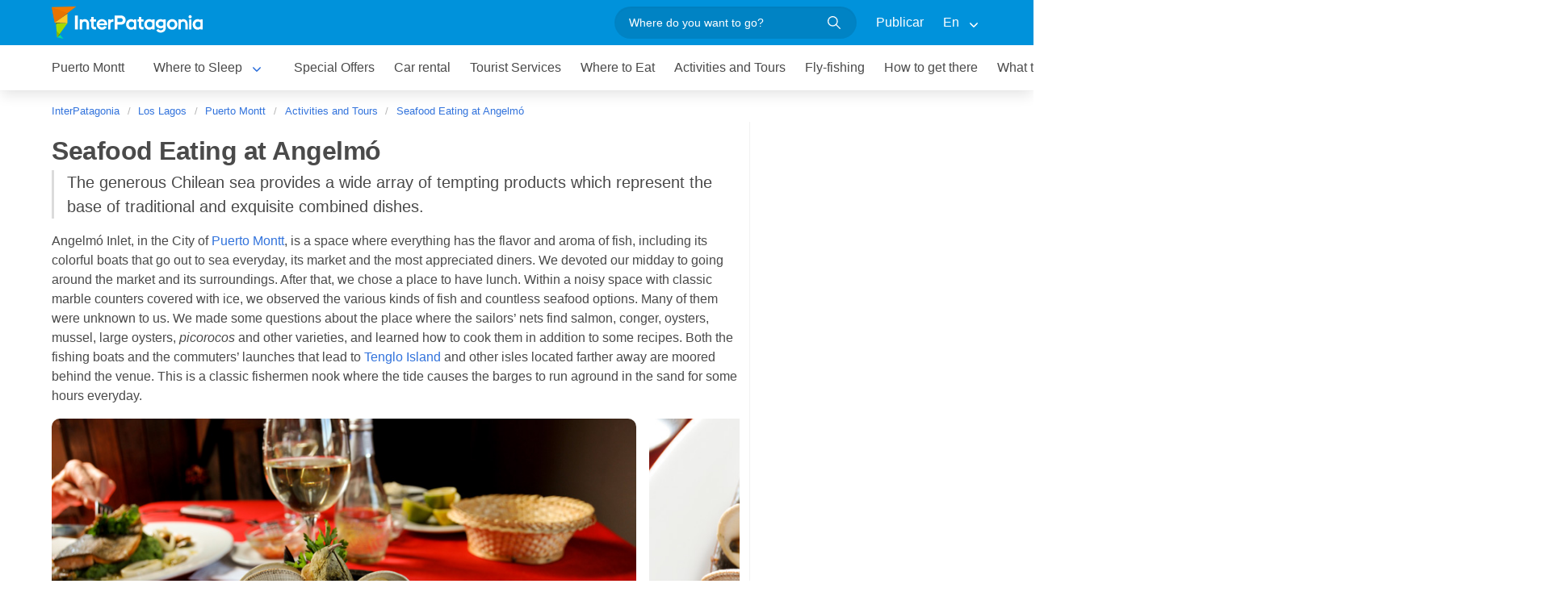

--- FILE ---
content_type: text/html; charset=utf-8
request_url: https://www.interpatagonia.com/puertomontt/angelmo-cuisine.html
body_size: 8037
content:
 <!doctype html> <html lang="en"> <head> <meta charset="UTF-8"> <title>Angelmó Cuisine - Puerto Montt</title> <meta name="description" content="The generous Chilean sea provides a wide array of tempting products which represent the base of traditional and exquisite combined dishes."> <meta property="og:title" content="Angelmó Cuisine - Puerto Montt"> <meta property="og:type" content="activity"> <meta property="og:url" content="https://www.interpatagonia.com/puertomontt/gastronomia-angelmo.html"> <meta property="og:image" content="https://www.interpatagonia.com/paseos/gastronomia-angelmo-puerto-montt/copete_360x220.jpg"> <meta property="og:site_name" content="InterPatagonia"> <meta property="og:description" content="The generous Chilean sea provides a wide array of tempting products which represent the base of traditional and exquisite combined dishes."> <meta name="viewport" content="width=device-width, initial-scale=1"> <link rel="shortcut icon" HREF="https://www.interpatagonia.com/favicon.ico"> <meta name="date" content="Thursday, January 22, 2026 11:53:00"> <link rel="alternate" hreflang="es" href="https://www.interpatagonia.com/puertomontt/gastronomia-angelmo.html"> <link rel="alternate" hreflang="en" href="https://www.interpatagonia.com/puertomontt/angelmo-cuisine.html"> <link rel="alternate" media="only screen and (max-width: 640px)" href="https://www.interpatagonia.com/puertomontt/angelmo-cuisine.html"> <meta itemprop="name" content="InterPatagonia"> <meta itemprop="url" content="https://www.interpatagonia.com/puertomontt/gastronomia-angelmo.html"> <link rel="stylesheet" href="/css5_a_paseo_111.css"> <link rel="stylesheet" href="https://unpkg.com/leaflet@1.0.0-rc.3/dist/leaflet.css" /> <meta name="referrer" content="strict-origin-when-cross-origin"> <meta property="fb:pages" content="230522035067"> <!-- Google Tag Manager --> <script>(function(w,d,s,l,i){w[l]=w[l]||[];w[l].push({'gtm.start': new Date().getTime(),event:'gtm.js'});var f=d.getElementsByTagName(s)[0], j=d.createElement(s),dl=l!='dataLayer'?'&l='+l:'';j.async=true;j.src= 'https://www.googletagmanager.com/gtm.js?id='+i+dl;f.parentNode.insertBefore(j,f); })(window,document,'script','dataLayer','GTM-NDJ6MF4');</script> <!-- End Google Tag Manager --> <!-- Global site tag (gtag.js) - Google Analytics --> <script async src="https://www.googletagmanager.com/gtag/js?id=UA-127448-1"></script> <script> window.dataLayer = window.dataLayer || []; function gtag(){dataLayer.push(arguments);} gtag('js', new Date()); gtag('config', 'UA-127448-1'); </script> <script async='async' src='https://www.googletagservices.com/tag/js/gpt.js'></script> <script> var googletag = googletag || {}; googletag.cmd = googletag.cmd || []; </script> <script> googletag.cmd.push(function() { googletag.defineSlot('/21724643330/paseos-ip', [300, 250], 'div-gpt-ad-1531243741801-0').addService(googletag.pubads()); googletag.pubads().enableSingleRequest(); googletag.pubads().collapseEmptyDivs(); googletag.enableServices(); }); </script> </head> <body itemscope itemtype="http://schema.org/WebPage"> <!-- Google Tag Manager (noscript) --> <noscript><iframe src="https://www.googletagmanager.com/ns.html?id=GTM-NDJ6MF4" height="0" width="0" style="display:none;visibility:hidden"></iframe></noscript> <!-- End Google Tag Manager (noscript) --> <!-- Navegacion principal - logo - buscador - idiomas --> <nav class="navbar is-primary" role="navigation" aria-label="main navigation"> <div class="container"> <div class="navbar-brand"> <a class="navbar-item" href="/"> <img src="/img5/svg/interpatagonia.svg" alt="InterPatagonia"> </a> </div> <div class="navbar-menu"> <div class="navbar-end"> <div class="navbar-item"> <form id="all" autocomplete="off"> <span class="modal-close is-large" aria-label="close"></span> <p class="control has-icons-right"> <input class="input is-rounded" type="text" id="search" name="search" rel="e" placeholder="Where do you want to go?"> <span class="icon is-small is-right"> <img src="/img5/svg/search-w.svg" alt="Web" width="15" height="15" /> </span> </p> <p class="csj has-text-grey is-size-7">* Enter at least 4 letters of your search</p> <div class="res"> <div class="mres"></div> </div> </form> </div> <a href="/publicar/" class="navbar-item"> Publicar </a> <div class="navbar-item has-dropdown is-hoverable"> <a class="navbar-link"> En </a> <div class="navbar-dropdown"> <a href="/puertomontt/gastronomia-angelmo.html" class="navbar-item"> Espanol </a> <a href="/puertomontt/angelmo-cuisine.html" class="navbar-item"> English </a> </div> </div> </div> </div> </div> </nav> <!-- Navegacion secundaria ciudad --> <nav class="navbar" role="navigation" aria-label="main navigation" id="navSec"> <div class="container"> <div class="navbar-brand"> <a role="button" class="navbar-burger burger" aria-label="menu" aria-expanded="false" data-target="navbarBasicExample"> <span aria-hidden="true"></span> <span aria-hidden="true"></span> <span aria-hidden="true"></span> </a> </div> <div class="navbar-menu"> <div class="navbar-start menu"> <a href="/puertomontt/index_i.html" class="navbar-item ">Puerto Montt</a> <div class="navbar-item a-dropdown is-hoverable"> <a href="/puertomontt/alojamientos_i.html" class="navbar-item navbar-link">Where to Sleep</a> <div class="navbar-dropdown"> <a href="/puertomontt/alojamientos_i.html" class="navbar-item">Complete list</a> <a href="/puertomontt/hotels.html" class="navbar-item">Hotels</a> <a href="/puertomontt/cabins.html" class="navbar-item">Cabins</a> </div> </div> <a href="/puertomontt/special-offers.html" class="navbar-item ">Special Offers</a> <a href="/puertomontt/car-rental.html" class="navbar-item ">Car rental</a> <a href="/puertomontt/serviciosturisticos_i.html" class="navbar-item ">Tourist Services</a> <a href="/puertomontt/comidas_i.html" class="navbar-item ">Where to Eat</a> <a href="/puertomontt/paseos_i.html" class="navbar-item ">Activities and Tours</a> <a href="/pesca/index_i.html" class="navbar-item ">Fly-fishing</a> <a href="/puertomontt/comollegar_i.html" class="navbar-item ">How to get there</a> <a href="/puertomontt/compras_i.html" class="navbar-item ">What to Buy</a> <a href="/puertomontt/serviciosvarios_i.html" class="navbar-item ">Where to get services</a> <div class="navbar-item a-dropdown is-hoverable"> <a href="/puertomontt/fotos_i.html" class="navbar-item navbar-link">Photo Gallery</a> <div class="navbar-dropdown"> <a href="/puertomontt/fotos_i.html" class="navbar-item">Galery 1</a> <a href="/puertomontt/fotos1_i.html" class="navbar-item">Galery 2</a> </div> </div> <a href="/puertomontt/historia_i.html" class="navbar-item ">History and Legends</a> <div class="navbar-item has-dropdown is-hoverable"> <a class="navbar-link"> More </a> <div class="navbar-dropdown vermas"> </div> </div> </div> </div> </div> </nav> <div class="container"> <div class="bpxhrs c970 rotasuper" rel="382" data="/puertomontt/gastronomia-angelmo.html"></div> </div> <div class="container is-hidden-touch"> <!-- Breadcrumbs --> <nav class="breadcrumb" aria-label="breadcrumbs"> <ol class="breadcrumb" itemprop="breadcrumb" itemscope itemtype="http://schema.org/BreadcrumbList"> <li itemprop="itemListElement" itemscope="" itemtype="http://schema.org/ListItem"><a href="/" itemprop="item" title="InterPatagonia"><span itemprop="name">InterPatagonia</span></a> <meta itemprop="url" content="/"> <meta itemprop="position" content="1" /> </li> <li itemprop="itemListElement" itemscope="" itemtype="http://schema.org/ListItem"><a href="/loslagos/index_i.html" itemprop="item" title="Los Lagos"><span itemprop="name">Los Lagos</span></a> <meta itemprop="url" content="/loslagos/index_i.html"> <meta itemprop="position" content="2" /> </li> <li itemprop="itemListElement" itemscope="" itemtype="http://schema.org/ListItem"><a href="/puertomontt/index_i.html" itemprop="item" title="Puerto Montt"><span itemprop="name">Puerto Montt</span></a> <meta itemprop="url" content="/puertomontt/index_i.html"> <meta itemprop="position" content="3" /> </li> <li itemprop="itemListElement" itemscope itemtype="http://schema.org/ListItem"> <a href="/puertomontt/paseos_i.html" itemprop="item"><span itemprop="name">Activities and Tours</span></a> <meta itemprop="url" content="/puertomontt/paseos_i.html" /> <meta itemprop="position" content="4" /> </li> <li itemprop="itemListElement" itemscope itemtype="http://schema.org/ListItem"> <a href="/puertomontt/angelmo-cuisine.html" itemprop="item"><span itemprop="name">Seafood Eating at Angelmó </span></a> <meta itemprop="url" content="/puertomontt/angelmo-cuisine.html" /> <meta itemprop="position" content="5" /> </li> </ol> </nav> </div> <div class="container"> <div class="columns"> <div class="column"> <h1 class="is-size-3">Seafood Eating at Angelmó </h1> <div class="is-size-5 abs">The generous Chilean sea provides a wide array of tempting products which represent the base of traditional and exquisite combined dishes.</div> <div class="content"> <p>Angelmó Inlet, in the City of <a href="/puertomontt/index_i.html">Puerto Montt</a>, is a space where everything has the flavor and aroma of fish, including its colorful boats that go out to sea everyday, its market and the most appreciated diners. We devoted our midday to going around the market and its surroundings. After that, we chose a place to have lunch. Within a noisy space with classic marble counters covered with ice, we observed the various kinds of fish and countless seafood options. Many of them were unknown to us. We made some questions about the place where the sailors’ nets find salmon, conger, oysters, mussel, large oysters, <i>picorocos</i> and other varieties, and learned how to cook them in addition to some recipes. Both the fishing boats and the commuters’ launches that lead to <a href="/puertomontt/tenglo-island.html">Tenglo Island</a> and other isles located farther away are moored behind the venue. This is a classic fishermen nook where the tide causes the barges to run aground in the sand for some hours everyday.</p> </div> <div class="swiffy-slider slider-item-reveal slider-nav-visible slider-nav-page slider-indicators-round slider-indicators-dark slider-indicators-sm sw" style="object-fit: contain; width: 100%; height: auto; max-height: 100%;"> <ul class="slider-container"> <li> <img src="/paseos/gastronomia-angelmo-puerto-montt/gastronomia-angelmo-1.jpg" alt="A wide array of tempting products" /> <p class="ep">A wide array of tempting products</p> </li> <li> <img src="/paseos/gastronomia-angelmo-puerto-montt/gastronomia-angelmo-2.jpg" alt="The seafood festival" /> <p class="ep">The seafood festival</p> </li> <li> <img src="/paseos/gastronomia-angelmo-puerto-montt/gastronomia-angelmo-3.jpg" alt="Good white wine" /> <p class="ep">Good white wine</p> </li> <li> <img src="/paseos/gastronomia-angelmo-puerto-montt/gastronomia-angelmo-4.jpg" alt="Salmon with garnishes" /> <p class="ep">Salmon with garnishes</p> </li> <li> <img src="/paseos/gastronomia-angelmo-puerto-montt/gastronomia-angelmo-5.jpg" alt="Angelmó Inlet" /> <p class="ep">Angelmó Inlet</p> </li> </ul> <button type="button" class="slider-nav"></button> <button type="button" class="slider-nav slider-nav-next"></button> <ul class="slider-indicators"> <li></li> <li></li> <li></li> <li></li> <li></li> </ul> </div> <div class="content"> <p>We noticed we could eat at that very spot, at the classic simple small restaurants known as <i>cocinerías</i>, where the products on display are cooked for customers. Another option is to approach the <i>palafitos</i> standing on one side of the market and housing several family restaurants overlooking the bay and the Calbuco Volcano. Hosted by women, each of them is named after their cook. Their menus include specialties such as <i>curantos a olla</i> or <i>pulmay</i>, <i>chupes</i> or sailors’ soup. <h3><i>Pa´mar adentro</i></h3> We chose a restaurant which we had been recommended. It stood a few meters away from the market. Its ample spaces offered a very pleasant environment which we found appropriate to share lunch and enjoy the varied menu containing sea dishes. We asked about some of the options and heard the waiter’s recommendations. While we waited for our orders to be ready, we tasted home baked bread and Chilean <i>pebre</i> together with the good white wine we had chosen. The aroma came first. Then, the dishes were distributed around our long table. Amazed at the seafood festival before our eyes, we recognized prawn, <i>locos</i>, <i>choritos</i>, <i>machas</i> and large oysters. Grilled, fried or prepared in some other fashion, the fish we had chosen -such as salmon and hake- turned out to be delicious. The garnishes were bountiful and well presented. Lunch took longer than what we had expected because we felt at ease and let ourselves be seduced by a tasty dessert to crown the sea feast. While visiting Puerto Montt, tasting the sea cuisine is a must. No matter what option is chosen, this is a local tradition indeed.</p> </div> <p class="is-size-6 credits"> <img src="/img5/svg/autor.svg" alt="Autor" width="15" height="15"> Mónica Pons <img src="/img5/svg/fotografo.svg" alt="Fotografo" width="15" height="15"> Eduardo Epifanio </p> <div class="columns"> <div class="column"> <div class="box contacto"> <p class="is-size-5">Contact of the excursion or tour</p> <hr> <p class="is-size-4"><strong>Pa`mar adentro</strong></p> <p class="is-size-7">Pacheco Altamirano 2525, Puerto Montt, X Región, Chile</p> <p class="is-size-7"><img src="/img5/svg/telefono.svg" alt="Phone" width="14" height="14"> Phone: +56 65-2264060 </p> </div> </div> <div class="column"> <div class="iconos"><img src="../img5/svg/sugerencias.svg" alt="Recommendations" width="18" height="18"> It is very important to bear in mind that some types of seafood are not available at certain seasons. This is due to the fact that their exploitation is forbidden because of the red tide. Besides, uncooked meals (served with lemon) should be avoided in order to prevent serious gastrointestinal disorders.<br /> <br /> It is advisable not to go around the port area at night. If you do, you had better do it in groups. Do not leave your belongings on your vehicle. Take a taxi instead of walking.</div> </div> </div> </div> <div class="column is-300px is-narrow"> <div class="bpxhrs cpromo rotapromo" rel="638"></div> <div class="bpxhrs cpromo rotapromo" rel="639"></div> <div class="bpxhrs cpromo rotapromo" rel="640"></div> <div class="bpxhrs cpromo rotapromo" rel="641"></div> <div class="bpxhrs cpromo rotapromo" rel="642"></div> <div class="cpromo"><!-- Desktop Barra Derecha 300x250 <ins class="adsbygoogle" style="display:inline-block;width:300px;height:250px" data-ad-client="ca-pub-7010464826611609" data-ad-slot="4426209603"></ins> --> </div> <div class="cpromo"> <!-- Vertical --> <ins class="adsbygoogle" style="display:block" data-ad-client="ca-pub-7010464826611609" data-ad-slot="3516818469" data-ad-format="auto" data-full-width-responsive="true"></ins> </div> </div> </div> </div> <div class="container"> <div class="columns"> <div class="column is-full"> <h3 class="is-size-4 mt-6 mb-5">Location map</h3> <div id='map'> </div> <!-- Carrusel paseos y excursiones --> <hr> <h2 class="is-size-4 has-text-centered mt-6"><a target="_blank" href="paseos_i.html">Activities and Tours in Puerto Montt</a></h2> <div class="swiffy-slider slider-item-show4 slider-item-show2-sm slider-item-reveal slider-nav-visible slider-nav-page slider-indicators-round slider-indicators-outside slider-indicators-sm"> <ul class="slider-container"> <li class="card"> <div class="card-image is-relative"> <a href="/puertomontt/flight-lakes-region.html" target="_blank"> <img src="../paseos/volar_entre_volcanes2/copete_360x220.jpg" alt="Flying among Volcanoes"> </a> </div> <div class="card-content"> <p class="title is-6"> <a href="/puertomontt/flight-lakes-region.html" target="_blank">Flying among Volcanoes</a> </p> </div> </li> <li class="card"> <div class="card-image is-relative"> <a href="/iglesiaschiloe/index_i.html" target="_blank"> <img src="../iglesiaschiloe/copete_360x220.jpg" alt="Churches of Chiloé"> </a> </div> <div class="card-content"> <p class="title is-6"> <a href="/iglesiaschiloe/index_i.html" target="_blank">Churches of Chiloé</a> </p> </div> </li> <li class="card"> <div class="card-image is-relative"> <a href="/puertomontt/alerce-andino-national-park.html" target="_blank"> <img src="../paseos/el_senor_delos_anillos/copete_360x220.jpg" alt="Alerce Andino National Park"> </a> </div> <div class="card-content"> <p class="title is-6"> <a href="/puertomontt/alerce-andino-national-park.html" target="_blank">Alerce Andino National Park</a> </p> </div> </li> <li class="card"> <div class="card-image is-relative"> <a href="/puertomontt/chacao-channel.html" target="_blank"> <img src="../paseos/canal_chacao/copete_360x220.jpg" alt="Crossing from Puerto Montt to Chiloé"> </a> </div> <div class="card-content"> <p class="title is-6"> <a href="/puertomontt/chacao-channel.html" target="_blank">Crossing from Puerto Montt to Chiloé</a> </p> </div> </li> <li class="card"> <div class="card-image is-relative"> <a href="/puertomontt/ancud-beaches.html" target="_blank"> <img src="../paseos/afueras_pmontt/copete_360x220.jpg" alt="In the City Outskirts"> </a> </div> <div class="card-content"> <p class="title is-6"> <a href="/puertomontt/ancud-beaches.html" target="_blank">In the City Outskirts</a> </p> </div> </li> <li class="card"> <div class="card-image is-relative"> <a href="/puertomontt/chilean-salmon.html" target="_blank"> <img src="../paseos/laruta_delsalmon/copete_360x220.jpg" alt="The Salmon Route"> </a> </div> <div class="card-content"> <p class="title is-6"> <a href="/puertomontt/chilean-salmon.html" target="_blank">The Salmon Route</a> </p> </div> </li> <li class="card"> <div class="card-image is-relative"> <a href="/puertomontt/tenglo-island.html" target="_blank"> <img src="../paseos/isla-tenglo/copete_360x220.jpg" alt="Crossing onto Tenglo Island"> </a> </div> <div class="card-content"> <p class="title is-6"> <a href="/puertomontt/tenglo-island.html" target="_blank">Crossing onto Tenglo Island</a> </p> </div> </li> <li class="card"> <div class="card-image is-relative"> <a href="/puertomontt/flying-over-pacific-chiloe-island.html" target="_blank"> <img src="../paseos/arriba_pacifico02/copete_360x220.jpg" alt="Over the Pacific"> </a> </div> <div class="card-content"> <p class="title is-6"> <a href="/puertomontt/flying-over-pacific-chiloe-island.html" target="_blank">Over the Pacific</a> </p> </div> </li> <li class="card"> <div class="card-image is-relative"> <a href="/puertomontt/lamb-festival-rio-chico.html" target="_blank"> <img src="../paseos/fiesta-cordero-rio-chico/copete_360x220.jpg" alt="Lamb Festival at Río Chico"> </a> </div> <div class="card-content"> <p class="title is-6"> <a href="/puertomontt/lamb-festival-rio-chico.html" target="_blank">Lamb Festival at Río Chico</a> </p> </div> </li> <li class="card"> <div class="card-image is-relative"> <a href="/puertomontt/lahuen-nadi-natural-monument.html" target="_blank"> <img src="/paseos/a/1224_copete_ch.jpg" alt="Lahuen Ñadi Natural Monument"> </a> </div> <div class="card-content"> <p class="title is-6"> <a href="/puertomontt/lahuen-nadi-natural-monument.html" target="_blank">Lahuen Ñadi Natural Monument</a> </p> </div> </li> <li class="card"> <div class="card-image is-relative"> <a href="paseos_i.html"><img src="/img5/sft.png" alt="View more tours and activities"</a> </div> <div class="card-content"> <p class="title is-6"><a href="paseos_i.html">View more tours and activities</a></p> </div> </li> </ul> <button type="button" class="slider-nav"></button> <button type="button" class="slider-nav slider-nav-next"></button> </div> <!-- Carrusel alojamiento --> <div class="container mt-5 mb-5" id="sl"> <hr> <h2 class="is-size-4 has-text-centered"><a target="_blank" href="alojamientos_i.html">Hotels and accommodations in Puerto Montt</a></h2> <section class="section"> <div class="container"> <div class="swiffy-slider slider-item-show4 slider-item-show2-sm slider-item-reveal slider-nav-visible slider-nav-page slider-indicators-round slider-indicators-outside slider-indicators-sm"> <ul class="slider-container"> <li class="card"> <div class="card-image is-relative"> <a href="/puertomontt/cabana-por-dia-puerto-montt_i.html" data-reck="fo-35066-d" target="_blank"> <img src="/plantillas/35066-00.jpg" alt="Cabaña por día Puerto Montt"> </a> </div> <div class="card-content"> <p class="is-size-7">Cabins</p> <p class="title is-6"><a href="/puertomontt/cabana-por-dia-puerto-montt_i.html" target="_blank" data-reck="na--d">Cabaña por día Puerto Montt</a></p> </div> </li> <li class="card"> <div class="card-image is-relative"> <a href="/puertomontt/cabanas-mandala_i.html" data-reck="fo-31047-d" target="_blank"> <img src="/plantillas/31047-00.jpg" alt="Mandala"> </a> </div> <div class="card-content"> <p class="is-size-7">Cabins</p> <p class="title is-6"><a href="/puertomontt/cabanas-mandala_i.html" target="_blank" data-reck="na--d">Mandala</a></p> </div> </li> <li class="card"> <div class="card-image is-relative"> <a href="/puertomontt/departamentos-b-y-s_i.html" data-reck="fo-35012-d" target="_blank"> <img src="/plantillas/35012-00.jpg" alt="Departamentos B&amp;S"> </a> </div> <div class="card-content"> <p class="is-size-7">Apartments</p> <p class="title is-6"><a href="/puertomontt/departamentos-b-y-s_i.html" target="_blank" data-reck="na--d">Departamentos B&amp;S</a></p> </div> </li> <li class="card"> <div class="card-image is-relative"> <a href="/puertomontt/cabanas-miradores-de-panitao_i.html" data-reck="fo-22759-d" target="_blank"> <img src="/plantillas/22759-00.jpg" alt="Miradores de Pañitao"> </a> </div> <div class="card-content"> <p class="is-size-7">Cabins</p> <p class="title is-6"><a href="/puertomontt/cabanas-miradores-de-panitao_i.html" target="_blank" data-reck="na--d">Miradores de Pañitao</a></p> </div> </li> <li class="card"> <div class="card-image is-relative"> <a href="/puertomontt/cabanas-oveja-negra_i.html" data-reck="fo-35022-d" target="_blank"> <img src="/plantillas/35022-00.jpg" alt="Oveja Negra"> </a> </div> <div class="card-content"> <p class="is-size-7">Cabins</p> <p class="title is-6"><a href="/puertomontt/cabanas-oveja-negra_i.html" target="_blank" data-reck="na--d">Oveja Negra</a></p> </div> </li> <li class="card"> <div class="card-image is-relative"> <a href="/puertomontt/hoteles-gran-pacifico_i.html" data-reck="fo-9464-d" target="_blank"> <img src="/plantillas/9464-00.jpg" alt="Gran Pacífico"> </a> </div> <div class="card-content"> <p class="is-size-7">4-star hotels</p> <p class="title is-6"><a href="/puertomontt/hoteles-gran-pacifico_i.html" target="_blank" data-reck="na--d">Gran Pacífico</a></p> </div> </li> <li class="card"> <div class="card-image is-relative"> <a href="/puertomontt/departamentos-egana_i.html" data-reck="fo-35042-d" target="_blank"> <img src="/plantillas/35042-00.jpg" alt="Departamentos Egaña"> </a> </div> <div class="card-content"> <p class="is-size-7">Apartments</p> <p class="title is-6"><a href="/puertomontt/departamentos-egana_i.html" target="_blank" data-reck="na--d">Departamentos Egaña</a></p> </div> </li> <li class="card"> <div class="card-image is-relative"> <a href="/puertomontt/aparthotel-croacia_i.html" data-reck="fo-27486-d" target="_blank"> <img src="/plantillas/27486-00.jpg" alt="Croacia Apart Hotel"> </a> </div> <div class="card-content"> <p class="is-size-7">Apart Hotels</p> <p class="title is-6"><a href="/puertomontt/aparthotel-croacia_i.html" target="_blank" data-reck="na--d">Croacia Apart Hotel</a></p> </div> </li> <li class="card"> <div class="card-image is-relative"> <a href="/puertomontt/cabanas-tungulu_i.html" data-reck="fo-35052-d" target="_blank"> <img src="/plantillas/35052-00.jpg" alt="Cabañas Tungulú"> </a> </div> <div class="card-content"> <p class="is-size-7">Cabins</p> <p class="title is-6"><a href="/puertomontt/cabanas-tungulu_i.html" target="_blank" data-reck="na--d">Cabañas Tungulú</a></p> </div> </li> <li class="card"> <div class="card-image is-relative"> <a href="/puertomontt/cabanas-coihuin_i.html" data-reck="fo-19480-d" target="_blank"> <img src="/plantillas/19480-00.jpg" alt="Coihuin"> </a> </div> <div class="card-content"> <p class="is-size-7">Cabins</p> <p class="title is-6"><a href="/puertomontt/cabanas-coihuin_i.html" target="_blank" data-reck="na--d">Coihuin</a></p> </div> </li> <li class="card"> <div class="card-image is-relative"> <a href="/puertomontt/hotel-don-luis_i.html" data-reck="fo-3393-d" target="_blank"> <img src="/plantillas/3393-00.jpg" alt="Hotel Don Luis"> </a> </div> <div class="card-content"> <p class="is-size-7">4-star hotels</p> <p class="title is-6"><a href="/puertomontt/hotel-don-luis_i.html" target="_blank" data-reck="na--d">Hotel Don Luis</a></p> </div> </li> <li class="card"> <div class="card-image is-relative"> <a href="/puertomontt/cabanas-la-posada_i.html" data-reck="fo-30992-d" target="_blank"> <img src="/plantillas/30992-00.jpg" alt="La Posada"> </a> </div> <div class="card-content"> <p class="is-size-7">Cabins</p> <p class="title is-6"><a href="/puertomontt/cabanas-la-posada_i.html" target="_blank" data-reck="na--d">La Posada</a></p> </div> </li> <li class="card"> <div class="card-image is-relative"> <a href="/puertomontt/cabanas-centro-montt_i.html" data-reck="fo-26799-d" target="_blank"> <img src="/plantillas/26799-00.jpg" alt="Centro-Montt"> </a> </div> <div class="card-content"> <p class="is-size-7">Cabins</p> <p class="title is-6"><a href="/puertomontt/cabanas-centro-montt_i.html" target="_blank" data-reck="na--d">Centro-Montt</a></p> </div> </li> <li class="card"> <div class="card-image is-relative"> <a href="/puertmontt/hoteles-abba-presidente_i.html" data-reck="fo-18948-d" target="_blank"> <img src="/plantillas/18948-00.jpg" alt="Abba Presidente"> </a> </div> <div class="card-content"> <p class="is-size-7">4-star hotels</p> <p class="title is-6"><a href="/puertmontt/hoteles-abba-presidente_i.html" target="_blank" data-reck="na--d">Abba Presidente</a></p> </div> </li> <li class="card"> <div class="card-image is-relative"> <a href="/puertomontt/hotel-los-alamos_i.html" data-reck="fo-20790-d" target="_blank"> <img src="/plantillas/20790-00.jpg" alt="Los Alamos"> </a> </div> <div class="card-content"> <p class="is-size-7">Hotels</p> <p class="title is-6"><a href="/puertomontt/hotel-los-alamos_i.html" target="_blank" data-reck="na--d">Los Alamos</a></p> </div> </li> <li class="card"> <div class="card-image is-relative"> <a href="alojamientos_i.html"><img src="https://www.interpatagonia.com/img5/sfa.png" alt="View more lodging"></a> </div> <div class="card-content"> <p class="is-size-7">Puerto Montt</p> <p class="title is-6"><a href="alojamientos_i.html">View more lodging</a></p> </div> </li> </ul> <button type="button" class="slider-nav"></button> <button type="button" class="slider-nav slider-nav-next"></button> </div> </div> </section> </div> <aside class="columns is-multiline is-mobile mb-5"> <div class="column is-full"> <h2 class="is-size-4 has-text-centered">Activities in Puerto Montt <span class="tag is-light">by Latitur</span></h2> </div> <div class="swiffy-slider slider-item-show4 slider-item-show2-sm slider-item-reveal slider-nav-visible slider-nav-page slider-indicators-round slider-indicators-outside slider-indicators-sm"> <ul class="slider-container"> <div class="card lat"> <div class="card-image"> <a href="" target="_blank" rel="nofollow noopener" data-reck="ot-latitur-Puerto Montt-Paseo-d"> <img src="/img5/latitur.png" alt="Latitur"> </a> </div> <div class="card-content"> <p class="title is-6">View more activities in Puerto Montt</p> </div> </div> </ul> <button type="button" class="slider-nav"></button> <button type="button" class="slider-nav slider-nav-next"></button> </div> </aside> </div> </div> </div> <!-- Pie de pagina --> <footer class="footer"> <div class="container"> <div class="columns"> <div class="column is-two-fifths"> <p class="is-size-4">Subscription to the newsletter</p> <form id="newsletter" name="newsletter" method="post" class="columns is-multiline"> <div class="column is-half"> <input type="hidden" name="msg" value="Thank you very much for subscribing to our newsletter!&lt;br&gt;We will be in touch soon."> <div> <label for="Nombrenews" class="label">Enter your full name</label> <div class="control has-icons-left"> <input name="Nombre" id="Nombrenews" type="text" class="input" placeholder="Enter your full name" required> <span class="icon is-small is-left"> <img src="/img5/svg/user.svg" alt="Newsletter" width="15" height="15" /> </span> </div> </div> </div> <div class="column is-half"> <label for="Emailnews" class="label">Enter your Email</label> <div class="control has-icons-left"> <input name="Email" id="Emailnews" type="email" class="input" placeholder="Enter your Email" required> <span class="icon is-small is-left"> <img src="/img5/svg/email.svg" alt="Newsletter" width="15" height="15" /> </span> </div> </div> <div class="column is-full"> <button class="button is-success">Subscribe!</button> </div> </form> </div> <div class="column has-text-right"> <div class="buttons is-right"> <a href="https://www.facebook.com/interpatagonia" class="button social" target="_blank"> <span class="icon is-small"> <img src="/img5/svg/facebook.svg" alt="Facebook" width="20"> </span> </a> <a href="https://twitter.com/interpatagonia" class="button social" target="_blank"> <span class="icon is-small"> <img src="/img5/svg/twitter.svg" alt="Twitter" width="20"> </span> </a> <a href="https://www.instagram.com/interpatagonia/" class="button social" target="_blank"> <span class="icon is-small"> <img src="/img5/svg/instagram.svg" alt="Instagram"> </span> </a> </div> <p><a href="https://interwa.com/la-empresa/" target="_blank">About us</a> - <a href="#modal-tyc" id="tyc">Terms and conditions</a> - <a href="#modal-ctc" id="ctc">Contact</a> - <a href="/publicar/">Publicar establecimiento</a></p> <p class="is-size-7">Ratings and Reviews: &copy; TripAdvisor<br> <a href="/index_i.html">InterPatagonia</a> - Touristic Information about <a href="index_i.html">Puerto Montt</a>, Chile: Seafood Eating at Angelmó <br> &copy; InterPatagonia 2002-2026 Prohibida su reproducción total o parcial. Derechos de Autor 675245 Ley 11723 </p> </div> </div> </div> </footer> <div class="brands"> <div class="container"> <small>Organiza tu viaje con: <a href="https://www.welcomeargentina.com/" target="_blank">welcomeargentina.com</a> | <a href="https://www.welcomeuruguay.com/" target="_blank">welcomeuruguay.com</a> | <a href="https://www.welcomechile.com/" target="_blank">welcomechile.com</a></small> </div> </div> <!-- Modal terminos y condiciones --> <div class="modal" id="modal-tyc"> <div class="modal-background"></div> <div class="modal-card"> <header class="modal-card-head"> <p class="modal-card-title">Terminos y condiciones</p> <button class="delete" aria-label="close"></button> </header> <section class="modal-card-body"> </section> <footer class="modal-card-foot"> <button class="button">Cerrar</button> </footer> </div> </div> <!-- Modal contacto --> <div class="modal" id="modal-ctc"> <div class="modal-background"></div> <div class="modal-card"> <header class="modal-card-head"> <p class="modal-card-title">Contacto</p> <button class="delete" aria-label="close"></button> </header> <section class="modal-card-body"> </section> <footer class="modal-card-foot"> <small>* Recuerde completar sus datos correctamente para poder recibir una respuesta.</small> </footer> </div> </div> <!-- Modal email clientes --> <div id="modalc" class="modal"> <div class="modal-background"></div> <div class="modal-card"> <header class="modal-card-head"> <p class="modal-card-title">E-mail</p> <button class="delete" aria-label="close"></button> </header> <section class="modal-card-body"> </section> <footer class="modal-card-foot"> <small>* Recuerde completar sus datos correctamente para poder recibir una respuesta.</small> </footer> </div> </div> <!-- Carga dinamica de modales --> <div class="modalestop"> </div> <link rel="stylesheet" href="/css5/fuente/photoswipe.css"> <script type="module"> import PhotoSwipeLightbox from '/js5/fuente/a-photoswipe-lightbox.esm.min.js'; const lightbox = new PhotoSwipeLightbox({ gallery: '#gallery', children: '.lightbox', pswpModule: () => import('/js5/fuente/a-photoswipe.esm.min.js') }); lightbox.init(); </script> <script type="module"> import {swiffyslider} from '/js5/fuente/swiffy-slider.esm.min.js'; window.swiffyslider = swiffyslider; window.swiffyslider.init(); </script> <script type="text/javascript"> var idioma = "i"; var Mapa = "1"; var latitud = "-41.486552216893124"; var longitud = "-72.96343724598387"; var latitud1 = "-41.48543420924173"; var longitud1 = "-72.96380996704102"; var zoom = "15"; var Titulo = "Restaurante Pa´mar adentro"; </script> <script async src="/js5_a_paseo_960.js"></script> <script> var _paq = window._paq = window._paq || []; _paq.push(['trackPageView']); _paq.push(['enableLinkTracking']); (function() { var u="//stats.interwa.com/"; _paq.push(['setTrackerUrl', u+'mtp']); _paq.push(['setSiteId', '2']); var d=document, g=d.createElement('script'), s=d.getElementsByTagName('script')[0]; g.async=true; g.src=u+'mtj'; s.parentNode.insertBefore(g,s); })(); </script> <script async src="https://pagead2.googlesyndication.com/pagead/js/adsbygoogle.js"></script> <script> (adsbygoogle = window.adsbygoogle || []).push({}); </script> </body> </html> 

--- FILE ---
content_type: text/html; charset=utf-8
request_url: https://www.google.com/recaptcha/api2/aframe
body_size: 267
content:
<!DOCTYPE HTML><html><head><meta http-equiv="content-type" content="text/html; charset=UTF-8"></head><body><script nonce="jY-6z33t0WN8j60gxN_4jw">/** Anti-fraud and anti-abuse applications only. See google.com/recaptcha */ try{var clients={'sodar':'https://pagead2.googlesyndication.com/pagead/sodar?'};window.addEventListener("message",function(a){try{if(a.source===window.parent){var b=JSON.parse(a.data);var c=clients[b['id']];if(c){var d=document.createElement('img');d.src=c+b['params']+'&rc='+(localStorage.getItem("rc::a")?sessionStorage.getItem("rc::b"):"");window.document.body.appendChild(d);sessionStorage.setItem("rc::e",parseInt(sessionStorage.getItem("rc::e")||0)+1);localStorage.setItem("rc::h",'1769093358888');}}}catch(b){}});window.parent.postMessage("_grecaptcha_ready", "*");}catch(b){}</script></body></html>

--- FILE ---
content_type: image/svg+xml
request_url: https://www.interpatagonia.com/img5/svg/sugerencias.svg
body_size: 1092
content:
<svg id="Capa_1" enable-background="new 0 0 512 512" height="512" viewBox="0 0 512 512" width="512" xmlns="http://www.w3.org/2000/svg"><path d="m268.243 337.669-109.895 152.966c-.21.292-.428.579-.653.859-9.592 11.936-27.401 20.504-42.757 20.504-14.025 0-27.658-5.409-37.871-15.131l-70.85-67.374c-8.004-7.612-8.323-20.271-.711-28.275 7.612-8.003 20.271-8.321 28.275-.711l70.857 67.381c3.06 2.913 7.057 4.356 11.261 4.078 4.062-.271 7.718-2.112 10.342-5.198l109.516-152.438c6.445-8.971 18.942-11.018 27.912-4.573 8.971 6.445 11.019 18.942 4.574 27.912zm229.194 6.73c9.391-10.606 14.563-24.243 14.563-38.399 0-18.026-8.428-34.431-21.982-44.979 5.151-8.676 7.982-18.674 7.982-29.021 0-31.43-25.57-57-57-57h-131.574c-9.981 0-23.996-6.38-25.437-16.861 2.218-8.856 36.998-78.643 36.998-78.643 2.358-6.865 3.44-14.055 3.216-21.368-.476-15.485-6.886-30.03-18.051-40.956-11.159-10.92-25.834-17.018-41.323-17.17-16.437-.15-31.91 6.229-43.445 17.996-2.06 2.266-9.604 12.413-13.717 18.808l-97.675 152.096c-2.452 3.818-6.625 6.098-11.164 6.098h-78.828c-11.046 0-20 8.954-20 20 0 11.045 8.954 20 20 20h78.828c18.22 0 34.976-9.153 44.821-24.483l107.238-165.416c3.725-3.348 8.48-5.146 13.549-5.1 10.585.104 19.461 8.786 19.785 19.354.065 2.107-.188 4.171-.752 6.15-2.883 5.851-39.577 80.101-39.577 92.125l.015.764c1.336 34.963 35.049 56.606 65.519 56.606h131.574c9.374 0 17 7.626 17 17 0 5.542-2.767 10.771-7.4 13.986-9.588 6.652-11.6 14.555-11.6 20.014 0 11.025 8.081 20.472 20.107 23.506 7.471 1.886 12.893 8.822 12.893 16.494 0 8.701-6.448 16.4-14.079 16.813-18.883 1.019-23.921 14.065-23.921 21.612 0 8.755 4.481 15.615 13.318 20.389.286.154.601.322.939.518 5.352 3.082 8.676 8.702 8.676 14.668 0 9.374-7.815 17-17.422 17h-4.511c-14.019 0-25 9.963-25 22.682 0 4.75 1.675 13.641 12.894 19.83 2.136 1.178 9.106 5.665 9.106 13.917 0 5.584-1.677 18.571-17.214 18.571h-183.786c-11.046 0-20 8.954-20 20 0 11.045 8.954 20 20 20h183.786c33.152 0 57.214-24.633 57.214-58.571 0-8.116-1.869-16.018-5.315-23.225 17.995-9.635 30.249-28.525 30.249-50.204 0-9.992-2.684-19.659-7.535-28.115 2.874-2.193 5.566-4.696 8.038-7.486z"/></svg>